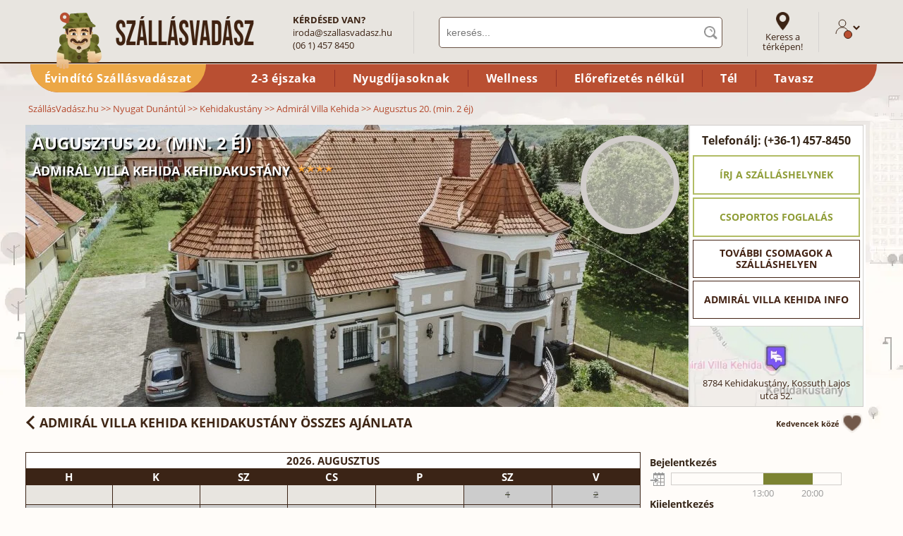

--- FILE ---
content_type: text/html; charset=iso-8859-2
request_url: https://www.szallasvadasz.hu/admiral-villa-kehida/augusztus-20-41054.html
body_size: 18476
content:
<!DOCTYPE html><html xmlns="https://www.w3.org/1999/xhtml" lang="hu" xml:lang="hu"><head><title>&#10024; Augusztus 20. (min. 2 éj) - Az Admirál Villa Kehida Kehidakustány akciós csomagajánlata</title><meta name="keywords" content="Augusztus 20. (min. 2 éj)" /><meta name="description" content="Admirál Villa Kehida Kehidakustány: Augusztus 20. (min. 2 éj) - az Admirál Villa Kehida Kehidakustány akciós csomagajánlata" /><meta property="og:title" content="Admirál Villa Kehida Kehidakustány" /><meta property="og:type" content="website" /><meta property="og:url" content="https://www.szallasvadasz.hu/admiral-villa-kehida/augusztus-20-41054.html?p=facebookshare" /><meta property="og:image" content="https://www.szallasvadasz.hu/admiral-villa-kehida/images/admiral-villa-kehida-313693-940x400.webp" /><meta property="og:description" content="Most foglaltam ide a Szállásvadászon." /><link rel="alternate" media="only screen and (max-width: 640px)" href="https://m.szallasvadasz.hu/admiral-villa-kehida/augusztus-20-41054.html" /><link rel="preload" href="/admiral-villa-kehida/images/admiral-villa-kehida-313693-940x400.webp" as="image" /><link rel="preload" href="/images/terkep/kehidakustany-admiral-villa-kehida-235x108.webp" as="image" /><link rel="preload" href="/style/fonts/open-sans-v14-latin_latin-ext-regular.woff2" as="font" type="font/woff2" crossorigin="anonymous" /><link rel="preload" href="/style/fonts/open-sans-v14-latin_latin-ext-700.woff2" as="font" type="font/woff2" crossorigin="anonymous" /><link rel="preload" href="/style/fonts/open-sans-v14-latin_latin-ext-italic.woff2" as="font" type="font/woff2" crossorigin="anonymous" /><link rel="preload" href="/images/logo-szallasvadasz-v4.webp" as="image" /><link rel="preload" href="/style/images/body2bg_v3.webp" as="image" /><link href="/js2/jquery-3.7.0.min.js" rel="preload" as="script" /><link href="/js2/jquery.lazy.min.js" rel="preload" as="script" /><link rel="stylesheet" type="text/css" media="all" id="maincss" href="/style/szallasvadasz3.css?20260114" /><meta http-equiv="Content-Type" content="text/html; charset=iso-8859-2" /><meta name="p:domain_verify" content="cd26747b8cc10743881e9ad036f3abd8"/><meta name="robots" content="index, follow, all" /><meta name="viewport" content="initial-scale = 1.0,maximum-scale = 1.0" /><meta name="SKYPE_TOOLBAR" content="SKYPE_TOOLBAR_PARSER_COMPATIBLE" /><link rel="apple-touch-icon" sizes="180x180" href="/apple-touch-icon.png" /><link rel="icon" type="image/png" sizes="32x32" href="/favicon-32x32.png" /><link rel="icon" type="image/png" sizes="16x16" href="/favicon-16x16.png" /><link rel="manifest" href="/site.webmanifest" /><link rel="mask-icon" href="/safari-pinned-tab.svg" color="#5bbad5" /><meta name="msapplication-TileColor" content="#da532c" /><meta name="theme-color" content="#ffffff" /><script type="text/javascript" src="/js2/jquery-3.7.0.min.js"></script><script type="text/javascript" src="/js2/jquery.lazy.min.js"></script><script type="text/javascript"> var showGlobalMap = function() {}; $(function() { var script = document.createElement('script'); script.src = '/js2/szverror.min.js?20240306'; script.async = false; script.defer = false; script.charset = 'iso-8859-2'; document.head.appendChild(script); $("img.lazyimgquick").each(function( index ) { $(this).attr("src", $(this).attr("data-src")); $(this).removeClass("lazyimg"); }); $('img.lazyimg').lazy({ effect: "show", effectTime: 0, threshold: 500, removeAttribute: false, onError: function(element) { var imageSrc = element.data('src'); var imageDataSrc = element.attr('data-src'); element.attr('src', imageDataSrc); } }); $("a.headercatlink").click(function() { var alinkid = $(this).attr("id").replace("headercatlink_", ""); var linkurl = $(this).attr("href"); $.ajax({ url:'/ajax.php?action=clickheadlink', dataType: "html", type: "POST", data: "id="+alinkid }).done(function() { document.location.href=linkurl; }); return false; }); }); function logjserror(msg, url, line) { if (line != 0) { var req = new XMLHttpRequest(); var params = "msg=" + encodeURIComponent(msg) + '&url=' + encodeURIComponent(url) + '&url2=' + document.location.href + "&line=" + line + "&browser=" + window.navigator.userAgent; req.open("POST", "/logjserror2.php"); req.setRequestHeader("Content-type", "application/x-www-form-urlencoded"); req.send(params); } } window.onerror = function(msg, url, line) { logjserror(msg, url, line); }; </script><link rel="stylesheet" type="text/css" href="/style/ratinganim.css?20180925" /><script type="text/javascript" src="/js2/ratinganim.min.js?20180524"></script><script type="text/javascript"> var packroom_showArrows = (function() {}); var packroom_hideArrows = (function() {}); var packroom_layer_showArrows = (function() {}); var packroom_layer_hideArrows = (function() {}); setTimeout(function() { [ '/js2/jquery.plugin.min.js', '/js2/jquery.datepick.min.js?20231109', '/js2/jquery-ui-dragabble.min.js', '/js2/hotel.min.js?20240327', '/js2/csomag.min.js?20230802', '/js2/packroom.min.js?20231113', ].forEach(function(src) { var script = document.createElement('script'); script.src = src; script.async = false; script.defer = true; script.charset = 'iso-8859-2'; document.head.appendChild(script); }); var dpstyle = document.createElement('link'); dpstyle.href = 'https://www.szallasvadasz.hu/style/jquery.datepick.css?20220323'; dpstyle.type = "text/css"; dpstyle.rel = "stylesheet"; document.head.appendChild(dpstyle); }, 2000); function doopenhotelgallery(picid) { if (typeof openhotelgallery == 'function') { openhotelgallery(picid); } else { setTimeout(function() {doopenhotelgallery(picid);}, 100); } } </script><style type="text/css"> .arrows {height:28px;} .arrows .inaktiv {display:none;} .arrows .hide {display:none;} #ratingbigprogresscontainer.ratingbigprogressanimate .circle.anim-left, .ratingbigprogresscontainer.ratingbigprogressanimate .circle.anim-left {-webkit-animation-duration: 974ms;animation-duration: 974ms;} #ratingbigprogresscontainer.ratingbigprogressanimate .circle.anim-right, .ratingbigprogresscontainer.ratingbigprogressanimate .circle.anim-right {-webkit-animation-duration: 487ms;animation-duration: 487ms;} @keyframes right-spin {from {-webkit-transform: rotate(0deg);transform: rotate(0deg);} to {-webkit-transform: rotate(180deg);transform: rotate(180deg);}} @keyframes left-spin {from {-webkit-transform: rotate(0deg);transform: rotate(0deg);} to {-webkit-transform: rotate(351deg);transform: rotate(351deg);}} </style><!-- Start of Smartsupp Live Chat script --><script type="text/javascript"> var _smartsupp = _smartsupp || {}; _smartsupp.key = 'e2c65d5f93e620e9e747f0ca4642d78645fdb6ce'; doloadsmartsuppchat = function() { setTimeout(function() { window.smartsupp||(function(d) { var s,c,o=smartsupp=function(){ o._.push(arguments)};o._=[]; s=d.getElementsByTagName('script')[0];c=d.createElement('script'); c.type='text/javascript';c.charset='utf-8';c.async=true; c.src='//www.smartsuppchat.com/loader.js?';s.parentNode.insertBefore(c,s); })(document); }, 10000); }; </script></head><body class="csomag v2 wide" data-hotelidname="admiral-villa-kehida" data-hotelname="Admirál Villa Kehida"><center><div id="fullcontainer"><div id="innercontainer"><div id="headercontainerv2"><div id="header"><div id="headertop" class="v2"><div id="logo"><a href="https://www.szallasvadasz.hu/"><img src="/images/logo-szallasvadasz-v7.webp" width="317" height="83" alt="Wellness szállodák" title="Wellness szállodák" border="0" /></a></div><div id="headquestion"><strong>KÉRDÉSED VAN?</strong><br /><a href="mailto:&#105;&#114;&#111;&#100;&#097;&#064;&#115;&#122;&#097;&#108;&#108;&#097;&#115;&#118;&#097;&#100;&#097;&#115;&#122;&#046;&#104;&#117;">&#105;&#114;&#111;&#100;&#097;&#064;&#115;&#122;&#097;&#108;&#108;&#097;&#115;&#118;&#097;&#100;&#097;&#115;&#122;&#046;&#104;&#117;</a><br /> (06 1) 457 8450 </div><div id="keresodiv" itemscope itemtype="https://schema.org/WebSite"><link itemprop="url" href="http://www.szallasvadasz.hu/" /><form method="get" action="/kereses/" id="keresoform" autocomplete="off" itemprop="potentialAction" itemscope itemtype="https://schema.org/SearchAction"><meta itemprop="target" content="https://www.szallasvadasz.hu/kereses/{q}" /><input type="text" name="q" id="keresomezo" autocomplete="off" value="" placeholder="keresés..." itemprop="query-input" /></form><script type="text/javascript"> setTimeout(function() { var script = document.createElement('script'); script.src = '/js2/kereso-head.min.js?20240229'; script.async = true; script.defer = true; script.charset = 'iso-8859-2'; document.head.appendChild(script); }, 1000); </script><div id="headinstantsearchblock" style="display: none;"></div></div><div id="linktomapsearch"><a href="/terkep-kereso/" id="link_mapsearch" target="_blank">Keress a térképen!</a></div><div id="headlogin"><span id="vadaszlogin" class="v2" title="Lépj be!"><svg width="20px" height="22px" viewBox="0 0 20 22" class="szvprofil" style="height: 22px"><g id="szv_profil_1" stroke="none" stroke-width="1" fill="none" fill-rule="evenodd"><g id="Hszv_profil_2" transform="translate(-1107.000000, -109.000000)" stroke="#3b2314"><g id="szv_profil_3" transform="translate(1108.000000, 105.000000)"><g id="Group-9" transform="translate(0.000000, 5.000000)"><g id="szv_profil_4"><g id="szv_profil_5" transform="translate(0.000000, -0.000000)"><path d="M13.9090909,5.01112746 C13.9090909,7.77907986 11.7111341,10.0227273 9,10.0227273 C6.28886588,10.0227273 4.09090909,7.77907986 4.09090909,5.01112746 C4.09090909,2.24364742 6.28886588,-1.27897692e-13 9,-1.27897692e-13 C11.7111341,-1.27897692e-13 13.9090909,2.24364742 13.9090909,5.01112746 Z" id="szv_profil_stroke_1"></path><path d="M0,20.0454545 C0,14.9711809 4.02955268,10.8579545 9,10.8579545 C13.9704473,10.8579545 18,14.9711809 18,20.0454545" id="szv_profil_stroke_2"></path></g></g></g></g></g></g></svg></span></div></div><div id="headercatlinks"><a href="https://www.szallasvadasz.hu/evindito-szallasvadaszat/" id="headercatlink_kiemelt" class="headercatlink" style="background:#eca746;">Évindító Szállásvadászat</a><span></span><a href="/2-3-ejszakas-csomag/" id="headercatlink_25" class="headercatlink">2-3 éjszaka</a><a href="/nyugdijas-ajanlatok/" id="headercatlink_8" class="headercatlink">Nyugdíjasoknak</a><a href="/wellness-ajanlatok/" id="headercatlink_1" class="headercatlink">Wellness</a><a href="/elorefizetes-nelkuli-csomagok/" id="headercatlink_67" class="headercatlink">El&#337;refizetés nélkül</a><a href="/teli-csomagok/" id="headercatlink_34" class="headercatlink">Tél</a><a href="/tavaszi-csomagok/" id="headercatlink_35" class="headercatlink">Tavasz</a></div></div></div><div id="breadcrumb" itemscope itemtype="https://schema.org/BreadcrumbList"><div itemprop="itemListElement" itemscope itemtype="https://schema.org/ListItem"><a href="/" itemprop="item"><span itemprop="name">SzállásVadász.hu</span></a><meta itemprop="position" content="1" /></div> &gt;&gt; <div itemprop="itemListElement" itemscope itemtype="https://schema.org/ListItem"><a href="/nyugat-dunantul/" itemprop="item"><span itemprop="name">Nyugat Dunántúl</span></a><meta itemprop="position" content="2" /></div> &gt;&gt; <div itemprop="itemListElement" itemscope itemtype="https://schema.org/ListItem"><a href="/kehidakustany/" itemprop="item"><span itemprop="name">Kehidakustány</span></a><meta itemprop="position" content="3" /></div> &gt;&gt; <div itemprop="itemListElement" itemscope itemtype="https://schema.org/ListItem"><a href="/admiral-villa-kehida/" itemprop="item"><span itemprop="name">Admirál Villa Kehida</span></a><meta itemprop="position" content="4" /></div> &gt;&gt; <div itemprop="itemListElement" itemscope itemtype="https://schema.org/ListItem"><span itemprop="name">Augusztus 20. (min. 2 éj)</span><meta itemprop="position" content="5" /></div></div><div id="insidecontainer"><div style="background: #fff;margin-bottom:30px;margin-right: 9px;"><div class="kepcontainer_v2 v3"><div id="pictitle_container" class="class28"><h2 id="picsubtitle" style="font-size: 24px;text-transform: uppercase;">Augusztus 20. (min. 2 éj)</h2><div><h1 id="pictitle" style="font-size:18px;line-height:100%;"><a href="/admiral-villa-kehida/">Admirál Villa Kehida Kehidakustány</a></h1><div id="picstars" title="Négy csillagos panzió" style="background-size: auto 80%;height: 21px;"></div></div></div><div class="nagykep show" id="nagykep_0" onclick="doopenhotelgallery(0)"><img class="hotelpic" src="/admiral-villa-kehida/images/admiral-villa-kehida-313693-940x400.webp" width="940" height="400" alt="Admirál Villa Kehida Kehidakustány" itemprop="image" data-title="" data-hotelname="Admirál Villa Kehida" /></div><div class="nagykep" id="nagykep_1" onclick="doopenhotelgallery(1)"><img class="hotelpic lazyimg lazyimgquick" data-src="/admiral-villa-kehida/images/admiral-villa-kehida-274393-940x400.webp" width="940" height="400" alt="Admirál Villa Kehida Kehidakustány" itemprop="image" data-title="Szobabels&#337; &#183; Standard szoba" data-hotelname="Admirál Villa Kehida" /></div><div class="nagykep" id="nagykep_2" onclick="doopenhotelgallery(2)"><img class="hotelpic lazyimg lazyimgquick" data-src="/admiral-villa-kehida/images/admiral-villa-kehida-274395-940x400.webp" width="940" height="400" alt="Admirál Villa Kehida Kehidakustány" itemprop="image" data-title="Szobabels&#337; &#183; Standard szoba" data-hotelname="Admirál Villa Kehida" /></div><div class="nagykep" id="nagykep_3" onclick="doopenhotelgallery(3)"><img class="hotelpic lazyimg lazyimgquick" data-src="/admiral-villa-kehida/images/admiral-villa-kehida-274397-940x400.webp" width="940" height="400" alt="Admirál Villa Kehida Kehidakustány" itemprop="image" data-title="Szobabels&#337; &#183; Standard szoba" data-hotelname="Admirál Villa Kehida" /></div><div class="nagykep" id="nagykep_4" onclick="doopenhotelgallery(4)"><img class="hotelpic lazyimg lazyimgquick" data-src="/admiral-villa-kehida/images/admiral-villa-kehida-274401-940x400.webp" width="940" height="400" alt="Admirál Villa Kehida Kehidakustány" itemprop="image" data-title="Szobabels&#337; &#183; Standard szoba" data-hotelname="Admirál Villa Kehida" /></div><div class="nagykep" id="nagykep_5" onclick="doopenhotelgallery(5)"><img class="hotelpic lazyimg lazyimgquick" data-src="/admiral-villa-kehida/images/admiral-villa-kehida-274403-940x400.webp" width="940" height="400" alt="Admirál Villa Kehida Kehidakustány" itemprop="image" data-title="Szobabels&#337; &#183; Standard szoba" data-hotelname="Admirál Villa Kehida" /></div><div class="nagykep" id="nagykep_6" onclick="doopenhotelgallery(6)"><img class="hotelpic lazyimg lazyimgquick" data-src="/admiral-villa-kehida/images/admiral-villa-kehida-176083-940x400.webp" width="940" height="400" alt="Admirál Villa Kehida Kehidakustány" itemprop="image" data-title="A szálloda étterme" data-hotelname="Admirál Villa Kehida" /></div><div class="nagykep" id="nagykep_7" onclick="doopenhotelgallery(7)"><img class="hotelpic lazyimg lazyimgquick" data-src="/admiral-villa-kehida/images/admiral-villa-kehida-313705-940x400.webp" width="940" height="400" alt="Admirál Villa Kehida Kehidakustány" itemprop="image" data-title="A szálloda hallja" data-hotelname="Admirál Villa Kehida" /></div><div class="nagykep" id="nagykep_8" onclick="doopenhotelgallery(8)"><img class="hotelpic lazyimg lazyimgquick" data-src="/admiral-villa-kehida/images/admiral-villa-kehida-313703-940x400.webp" width="940" height="400" alt="Admirál Villa Kehida Kehidakustány" itemprop="image" data-title="Recepciós pult" data-hotelname="Admirál Villa Kehida" /></div><div class="nagykep" id="nagykep_9" onclick="doopenhotelgallery(9)"><img class="hotelpic lazyimg lazyimgquick" data-src="/admiral-villa-kehida/images/admiral-villa-kehida-313701-940x400.webp" width="940" height="400" alt="Admirál Villa Kehida Kehidakustány" itemprop="image" data-title="Pezsg&#337;fürd&#337; a szállodában" data-hotelname="Admirál Villa Kehida" /></div><div class="nagykep" id="nagykep_10" onclick="doopenhotelgallery(10)"><img class="hotelpic lazyimg lazyimgquick" data-src="/admiral-villa-kehida/images/admiral-villa-kehida-313699-940x400.webp" width="940" height="400" alt="Admirál Villa Kehida Kehidakustány" itemprop="image" data-title="Strandágyak" data-hotelname="Admirál Villa Kehida" /></div><div class="nagykep" id="nagykep_11" onclick="doopenhotelgallery(11)"><img class="hotelpic lazyimg lazyimgquick" data-src="/admiral-villa-kehida/images/admiral-villa-kehida-313697-940x400.webp" width="940" height="400" alt="Admirál Villa Kehida Kehidakustány" itemprop="image" data-title="Merül&#337;medence" data-hotelname="Admirál Villa Kehida" /></div><div class="nagykep" id="nagykep_12" onclick="doopenhotelgallery(12)"><img class="hotelpic lazyimg lazyimgquick" data-src="/admiral-villa-kehida/images/admiral-villa-kehida-313695-940x400.webp" width="940" height="400" alt="Admirál Villa Kehida Kehidakustány" itemprop="image" data-title="Pezsg&#337;fürd&#337; a szállodában" data-hotelname="Admirál Villa Kehida" /></div><div class="nagykep" id="nagykep_13" onclick="doopenhotelgallery(13)"><img class="hotelpic lazyimg lazyimgquick" data-src="/admiral-villa-kehida/images/admiral-villa-kehida-282545-940x400.webp" width="940" height="400" alt="Admirál Villa Kehida Kehidakustány" itemprop="image" data-title="A szálloda hallja" data-hotelname="Admirál Villa Kehida" /></div><div class="nagykep" id="nagykep_14" onclick="doopenhotelgallery(14)"><img class="hotelpic lazyimg lazyimgquick" data-src="/admiral-villa-kehida/images/admiral-villa-kehida-282543-940x400.webp" width="940" height="400" alt="Admirál Villa Kehida Kehidakustány" itemprop="image" data-title="Finn szauna a wellnessrészlegben" data-hotelname="Admirál Villa Kehida" /></div><div class="nagykep" id="nagykep_15" onclick="doopenhotelgallery(15)"><img class="hotelpic lazyimg lazyimgquick" data-src="/admiral-villa-kehida/images/admiral-villa-kehida-282541-940x400.webp" width="940" height="400" alt="Admirál Villa Kehida Kehidakustány" itemprop="image" data-title="A szálloda hallja" data-hotelname="Admirál Villa Kehida" /></div><div class="nagykep" id="nagykep_16" onclick="doopenhotelgallery(16)"><img class="hotelpic lazyimg lazyimgquick" data-src="/admiral-villa-kehida/images/admiral-villa-kehida-282539-940x400.webp" width="940" height="400" alt="Admirál Villa Kehida Kehidakustány" itemprop="image" data-title="A szálloda hallja" data-hotelname="Admirál Villa Kehida" /></div><div class="nagykep" id="nagykep_17" onclick="doopenhotelgallery(17)"><img class="hotelpic lazyimg lazyimgquick" data-src="/admiral-villa-kehida/images/admiral-villa-kehida-282537-940x400.webp" width="940" height="400" alt="Admirál Villa Kehida Kehidakustány" itemprop="image" data-title="Finn szauna a wellnessrészlegben" data-hotelname="Admirál Villa Kehida" /></div><div class="nagykep" id="nagykep_18" onclick="doopenhotelgallery(18)"><img class="hotelpic lazyimg lazyimgquick" data-src="/admiral-villa-kehida/images/admiral-villa-kehida-282535-940x400.webp" width="940" height="400" alt="Admirál Villa Kehida Kehidakustány" itemprop="image" data-title="Finn szauna a wellnessrészlegben" data-hotelname="Admirál Villa Kehida" /></div><div class="nagykep" id="nagykep_19" onclick="doopenhotelgallery(19)"><img class="hotelpic lazyimg lazyimgquick" data-src="/admiral-villa-kehida/images/admiral-villa-kehida-274411-940x400.webp" width="940" height="400" alt="Admirál Villa Kehida Kehidakustány" itemprop="image" data-title="fürd&#337;szoba &#183; Standard szoba" data-hotelname="Admirál Villa Kehida" /></div><div class="nagykep" id="nagykep_20" onclick="doopenhotelgallery(20)"><img class="hotelpic lazyimg lazyimgquick" data-src="/admiral-villa-kehida/images/admiral-villa-kehida-274409-940x400.webp" width="940" height="400" alt="Admirál Villa Kehida Kehidakustány" itemprop="image" data-title="fürd&#337;szoba &#183; Standard szoba" data-hotelname="Admirál Villa Kehida" /></div><div class="nagykep" id="nagykep_21" onclick="doopenhotelgallery(21)"><img class="hotelpic lazyimg lazyimgquick" data-src="/admiral-villa-kehida/images/admiral-villa-kehida-274407-940x400.webp" width="940" height="400" alt="Admirál Villa Kehida Kehidakustány" itemprop="image" data-title="Szobabels&#337; &#183; Standard szoba" data-hotelname="Admirál Villa Kehida" /></div><div class="nagykep" id="nagykep_22" onclick="doopenhotelgallery(22)"><img class="hotelpic lazyimg lazyimgquick" data-src="/admiral-villa-kehida/images/admiral-villa-kehida-274405-940x400.webp" width="940" height="400" alt="Admirál Villa Kehida Kehidakustány" itemprop="image" data-title="A szálloda bejárata" data-hotelname="Admirál Villa Kehida" /></div><div id="arrow_left" onmouseover="showArrows();hideplusinfo();" onmouseout="hideArrows();showplusinfo();"><img class="lazyimg lazyimgquick" data-src="/images/arrow_left_v4.webp" alt="balra" onclick="picPrev()" width="45" height="45" /></div><div id="arrow_right" onmouseover="showArrows();hideplusinfo();" onmouseout="hideArrows();showplusinfo();"><img class="lazyimg lazyimgquick" data-src="/images/arrow_right_v4.webp" alt="jobbra" onclick="picNext()" width="45" height="45" /></div><div id="hotelrating" itemscope itemtype="https://schema.org/AggregateRating" itemprop="aggregateRating" style="cursor:pointer;" onclick="document.location.href='/admiral-villa-kehida/vendeg-velemenyek.html#ertekelesek';"><meta itemprop="url" content="https://www.szallasvadasz.hu/admiral-villa-kehida/" /><div itemprop="itemReviewed" itemscope itemtype="https://schema.org/LocalBusiness"><meta itemprop="url" content="https://www.szallasvadasz.hu/admiral-villa-kehida/" /><meta itemprop="image" content="https://www.szallasvadasz.hu/admiral-villa-kehida/images/admiral-villa-kehida-313693-940x400.webp" /><meta itemprop="name" content="Admirál Villa Kehida Kehidakustány" /></div><div id="ratingbigprogresscontainer"><div class="wrapper anim-base anim-wrapper"><div class="circle anim-base anim-left"></div><div class="circle anim-base anim-right"></div></div><div class="ratingscroretext" class="rating" style="top: 28px;line-height: 24px;"><div class="ratingscore" style="font-size:20px;"><span class="average" itemprop="ratingValue">4.9</span> / <span class="best" itemprop="bestRating">5</span></div><div class="ratingtext" style="line-height:24px;font-size:19px;margin: 2px 0px 2px 0px;">RENDKÍVÜLI</div><a href="/admiral-villa-kehida/vendeg-velemenyek.html#ertekelesek"><div class="countcontainer" style="font-size: 15px;"><span class="count" itemprop="reviewCount">69</span><br /> vélemény</div></a><meta itemprop="worstRating" content = "1" /></div></div></div><div id="hotelwelcome"></div><div id="hotelpagestat" class="hotelpagestat"></div><div id="packpriceinfo v2">3 nap/2 éjszaka 28 900 Ft / fő / éj ártól</div></div><div id="csomaghotelright"><div class="callus">Telefonálj: (+36-1) 457-8450</div><div class="btncontainer"><a href="/admiral-villa-kehida/uzenet-kuldes/" class="buttonLinkSmallWhite green full">Írj a szálláshelynek</a></div><div class="btncontainer"><a href="/admiral-villa-kehida/csoportos-foglalas/" class="buttonLinkSmallWhite green full">Csoportos foglalás</a></div><div class="btncontainer"><a href="/admiral-villa-kehida/#csomagajanlatok" class="buttonLinkSmallWhite full">További csomagok a szálláshelyen</a></div><div class="btncontainer"><a href="/admiral-villa-kehida/" class="buttonLinkSmallWhite full">Admirál Villa Kehida info</a></div><div id="righthotelmapcontainer" style="border-top:1px solid #d8d7d3; height:113px; border-right:0;border-left:0;border-bottom:0; float:left;width:245px;margin: 2px 0px 0px -4px;padding:0;"><div style="position:relative;"><img src="/images/terkep/kehidakustany-admiral-villa-kehida-235x108.webp" alt="térkép" width="245" height="113" style="cursor:pointer;" onclick="showGlobalMap()" style="margin:0" /><div itemprop="address" itemscope itemtype="https://schema.org/PostalAddress" style="font-size:13px;position:absolute; width:235px; bottom:10px; left:0px; text-align:center;text-shadow: 0px 0px 10px #fff; padding:0px 5px 0px 5px;cursor:pointer;"><span itemprop="postalCode">8784</span>&nbsp;<a href="/kehidakustany/" class="citybacklink" style="text-decoration:none;"><span itemprop="addressLocality">Kehidakustány</span></a>,&nbsp;<span itemprop="streetAddress">Kossuth Lajos utca 52.</span></div><div id="nagyito" style="width:275px; background-position: center 10px;" onclick="showGlobalMap()"></div></div></div></div><div style="clear:both;"></div></div><div id="csomagkalkds"><input type="hidden" name="filter_arr_date" readonly="true" id="filter_arr_date" value=""><input type="hidden" name="filter_dep_date" readonly="true" id="filter_dep_date" value=""></div><a name="csomagreszletek"></a><div id="kozlemenycontainer" class="kozlemenycontainer" style="margin-right:10px; display:none"></div><a name="packcontent"></a><div id="totalcontent" class="leftcontentblock v2" style="font-size:13px; margin: 0px 10px 10px 0px; padding:10px 0px 20px 0px;"><div class="contentsubtitle" id="hotelbacklinkcontainer" style="position:relative;"><h2 id="hotelbacklink" onclick="document.location.href='/admiral-villa-kehida/'"><a href="/admiral-villa-kehida/">Admirál Villa Kehida Kehidakustány</a> összes ajánlata</h2><div id="kedvenccontainer" class="v2">Kedvencek közé <img src="/images/kedvencek/kedv-off-out.png" alt="Kedvencekhez hozzáad" title="Kedvencekhez hozzáad" width="30" height="30" /></div></div><div><div style="float:left;width:872px;"><div id="changedatesalert" style="display:none;">Figyelem! Módosítottuk a dátumokat!</div><script type="text/javascript"> var monthnum = 1; var calmonthwidth = 437; var calmoving = false; </script><a name="naptar" id="naptar"></a><div style="margin-bottom:10px;"><div id="aktfoglaltsag" class="selectable" style="position:relative; margin:0px;border:0;margin-bottom:0;padding-bottom:0;"><div><div id="calendarmonths" class="monthsnum1"><div class="csomagmonth"><table class="csomagmonthtable2 month1"><thead><tr><th colspan="7" style="background:#ffffff; color:#3b2416; border:1px solid #3b2416;">2026. augusztus</th></tr><tr><th style="background:#3b2416; color:#ffffff; border:1px solid #3b2416;">H</th><th style="background:#3b2416; color:#ffffff; border:1px solid #3b2416;">K</th><th style="background:#3b2416; color:#ffffff; border:1px solid #3b2416;">SZ</th><th style="background:#3b2416; color:#ffffff; border:1px solid #3b2416;">CS</th><th style="background:#3b2416; color:#ffffff; border:1px solid #3b2416;">P</th><th style="background:#3b2416; color:#ffffff; border:1px solid #3b2416;">SZ</th><th style="background:#3b2416; color:#ffffff; border:1px solid #3b2416;">V</th></tr></thead><tbody><tr><td class="x csomagday_hidden arrival"><div></div></td><td class="x csomagday_hidden arrival"><div></div></td><td class="x csomagday_hidden arrival"><div></div></td><td class="x csomagday_hidden arrival"><div></div></td><td class="x csomagday_hidden arrival"><div></div></td><td id="caldate-2026-08-01" class="x csomagday_olddate date-2026-08-01 arrival"><div><span class="day">1</span><span class="sign" id="sign-2026-08-01"></span></div></td><td id="caldate-2026-08-02" class="x csomagday_olddate date-2026-08-02 arrival"><div><span class="day">2</span><span class="sign" id="sign-2026-08-02"></span></div></td></tr><tr><td id="caldate-2026-08-03" class="x csomagday_olddate date-2026-08-03 arrival"><div><span class="day">3</span><span class="sign" id="sign-2026-08-03"></span></div></td><td id="caldate-2026-08-04" class="x csomagday_olddate date-2026-08-04 arrival"><div><span class="day">4</span><span class="sign" id="sign-2026-08-04"></span></div></td><td id="caldate-2026-08-05" class="x csomagday_olddate date-2026-08-05 arrival"><div><span class="day">5</span><span class="sign" id="sign-2026-08-05"></span></div></td><td id="caldate-2026-08-06" class="x csomagday_olddate date-2026-08-06 arrival"><div><span class="day">6</span><span class="sign" id="sign-2026-08-06"></span></div></td><td id="caldate-2026-08-07" class="x csomagday_olddate date-2026-08-07 arrival"><div><span class="day">7</span><span class="sign" id="sign-2026-08-07"></span></div></td><td id="caldate-2026-08-08" class="x csomagday_olddate date-2026-08-08 arrival"><div><span class="day">8</span><span class="sign" id="sign-2026-08-08"></span></div></td><td id="caldate-2026-08-09" class="x csomagday_olddate date-2026-08-09 arrival"><div><span class="day">9</span><span class="sign" id="sign-2026-08-09"></span></div></td></tr><tr><td id="caldate-2026-08-10" class="x csomagday_olddate date-2026-08-10 arrival"><div><span class="day">10</span><span class="sign" id="sign-2026-08-10"></span></div></td><td id="caldate-2026-08-11" class="x csomagday_olddate date-2026-08-11 arrival"><div><span class="day">11</span><span class="sign" id="sign-2026-08-11"></span></div></td><td id="caldate-2026-08-12" class="x csomagday_olddate date-2026-08-12 arrival"><div><span class="day">12</span><span class="sign" id="sign-2026-08-12"></span></div></td><td id="caldate-2026-08-13" class="x csomagday_olddate date-2026-08-13 arrival"><div><span class="day">13</span><span class="sign" id="sign-2026-08-13"></span></div></td><td id="caldate-2026-08-14" class="x csomagday_olddate date-2026-08-14 arrival"><div><span class="day">14</span><span class="sign" id="sign-2026-08-14"></span></div></td><td id="caldate-2026-08-15" class="x csomagday_olddate date-2026-08-15 arrival"><div><span class="day">15</span><span class="sign" id="sign-2026-08-15"></span></div></td><td id="caldate-2026-08-16" class="x csomagday_olddate date-2026-08-16 arrival"><div><span class="day">16</span><span class="sign" id="sign-2026-08-16"></span></div></td></tr><tr><td id="caldate-2026-08-17" class="x csomagday_olddate date-2026-08-17 arrival"><div><span class="day">17</span><span class="sign" id="sign-2026-08-17"></span></div></td><td id="caldate-2026-08-18" class="x csomagday_normal date-2026-08-18 arrival"><div><span class="day">18</span><span class="sign" id="sign-2026-08-18"></span></div></td><td id="caldate-2026-08-19" class="x csomagday_normal date-2026-08-19 arrival"><div><span class="day">19</span><span class="sign" id="sign-2026-08-19"></span></div></td><td id="caldate-2026-08-20" class="x csomagday_normal date-2026-08-20 arrival"><div><span class="day">20</span><span class="sign" id="sign-2026-08-20"></span></div></td><td id="caldate-2026-08-21" class="x csomagday_normal date-2026-08-21 arrival"><div><span class="day">21</span><span class="sign" id="sign-2026-08-21"></span></div></td><td id="caldate-2026-08-22" class="x csomagday_normal date-2026-08-22 arrival"><div><span class="day">22</span><span class="sign" id="sign-2026-08-22"></span></div></td><td id="caldate-2026-08-23" class="x csomagday_normal date-2026-08-23 arrival"><div><span class="day">23</span><span class="sign" id="sign-2026-08-23"></span></div></td></tr><tr><td id="caldate-2026-08-24" class="x csomagday_normal date-2026-08-24 arrival"><div><span class="day">24</span><span class="sign" id="sign-2026-08-24"></span></div></td><td id="caldate-2026-08-25" class="x csomagday_normal date-2026-08-25 arrival"><div><span class="day">25</span><span class="sign" id="sign-2026-08-25"></span></div></td><td id="caldate-2026-08-26" class="x csomagday_olddate date-2026-08-26 arrival"><div><span class="day">26</span><span class="sign" id="sign-2026-08-26"></span></div></td><td id="caldate-2026-08-27" class="x csomagday_olddate date-2026-08-27 arrival"><div><span class="day">27</span><span class="sign" id="sign-2026-08-27"></span></div></td><td id="caldate-2026-08-28" class="x csomagday_olddate date-2026-08-28 arrival"><div><span class="day">28</span><span class="sign" id="sign-2026-08-28"></span></div></td><td id="caldate-2026-08-29" class="x csomagday_olddate date-2026-08-29 arrival"><div><span class="day">29</span><span class="sign" id="sign-2026-08-29"></span></div></td><td id="caldate-2026-08-30" class="x csomagday_olddate date-2026-08-30 arrival"><div><span class="day">30</span><span class="sign" id="sign-2026-08-30"></span></div></td></tr><tr><td id="caldate-2026-08-31" class="x csomagday_olddate date-2026-08-31 arrival"><div><span class="day">31</span><span class="sign" id="sign-2026-08-31"></span></div></td><td class="x csomagday_hidden arrival"><div></div></td><td class="x csomagday_hidden arrival"><div></div></td><td class="x csomagday_hidden arrival"><div></div></td><td class="x csomagday_hidden arrival"><div></div></td><td class="x csomagday_hidden arrival"><div></div></td><td class="x csomagday_hidden arrival"><div></div></td></tr></tbody></table></div></div><div style="clear:both;"></div></div><div id="csomagkalkpricebutton"><div id="csomagkalkprice" class="v3"><div class="kalk_loading"><span class="kalkdates" style="margin-bottom: -8px;display: block;">Válassz dátumot a naptárban!</span><div class="packprice">115 600 Ft / 2 fő / 2 éjtől <div class="moreinfo"><img src="/images/i_red_18x18.webp" alt="info" width="15" height="15" /><span>Legkedvezőbb ár a csomag érvényességi időszakában. Add meg a dátumokat a naptárban az árak pontosításához!</span></div></div><span class="ellatas">csodás félpanzióval</span></div></div><div id="csomagkalkbutton"><a href="javascript:;" class="buttonLinkSmallGreen full2 animate" onclick="$([document.documentElement, document.body]).animate({scrollTop: $('#csomagurlap').offset().top }, 500);">Ajánlatkérés / Foglalás</a></div></div><div id="hotelmorefreepackages" style="display:none;"></div><div id="caltext_container" style="display:none;"><div id="cal_siker" style="width:644px;" class="show">Mikor utazol? Válassz dátumot a naptárban!</div><div id="cal_telthaz" style="width:644px;">Teltház miatt nem foglalható! Keresd a <span style="background: #78842e;display: inline-block;padding: 0px 5px 0px 5px;border-radius: 3px;">zöld napokat</span> a naptárban!</div><div id="cal_noarrival" style="width:644px;">Válassz másik érkezési napot! Ezzel a csomaggal csak a sárga kerettel jelzett napokon érkezhetsz!</div><div id="cal_smallerror" style="width:644px;"></div></div></div></div><div id="gyerekkedvezmenyek" style="display:none;"></div><div class="leftcontentblock keretes v2" style="font-weight:normal;margin-top:10px;margin:0px 0px 10px 0px;padding: 5px 20px 20px 20px;"><h3 class="likeh2" style="text-transform:uppercase;">Augusztus 20. (min. 2 éj)</h3><div style="margin-top:10px;"><strong>Az ajánlat 2026. augusztus 18. és 23. között érvényes.</strong></div><div><ul><li>Szállás igényesen berendezett, LCD TV-vel felszerelt modern szobák egyikében</li><li>Félpanziós ellátás</li><li>Korlátlan zene és fényterápiás finn szauna használat</li><li>Korlátlan Wellness Terasz használat (jakuzzi, masszázsfotel)</li><li>Vezeték nélküli internet hozzáférés az egész Villa területén</li><li>Szobaszéf használat</li><li>Közösségi tér, könyvtár sarok, billiárd, darts, sakk és kártyaasztal használata</li><li>Ingyenes parkolás a Villa zárt és őrzött parkolójában</li></ul></div><p>Az idegenforgalmi adó külön fizetendő: 400 Ft/személy/éjszaka (18 éves kor felett)</p><div style="text-align:right;"><span style="cursor:pointer;font-weight:bold;color:#943025;text-decoration:underline;" onclick="showSentToMeWindow()">Elküldöm magamnak</span></div></div><div class="infosliders leftside"><style type="text/css"> div.price {float:left;width:160px;} div.dates {float:left;width:700px;} .pricetype {font-size:14px; padding:6px;color:#3b2313;margin-bottom:5px;} .pricetype1 {background:#8ec63f;} .pricetype2 {background:#b7c53d;} .pricetype3 {background:#c7ab43;} .pricetype4 {background:#B9821B;} .pricetype5 {background:#b76514;} .pricetype6 {background:#B6520F;} .pricetype7 {background:#ad3b11;} span.kalkdate {display:inline-block;padding-right:4px;} </style><div id="minpricesblokk" class="leftslidercontainer slideclosed"><div class="leftslidertitle mikorolcso">Mikor a legolcsóbb? Keresd az akciós időszakokat!</div><div class="leftslidercontent"><div style="font-size:14px;padding-bottom:20px;margin-top:15px;margin-bottom:30px;border-bottom:1px solid #bbbbbb;"> Hány éjszakára szeretnél foglalni? <select id="kalkstay" onchange="changekalkstay(false)"><option value="2" selected="selected">2 éjszaka</option><option value="3">3 éjszaka</option><option value="4">4 éjszaka</option></select> &nbsp; Melyik hónapban utazol? <select id="kalkhonap" onchange="changekalkhonap(false)"><option value="0">mutass mindent</option><option value="08">augusztus</option></select></div><div id="minprice_2" class="minprices"><div class="pricetype pricetype1"><div class="price"><strong>115 600 Ft / 2 fő / 2 éj</strong></div><div class="dates" id="dates_2_1"><span class="kalkdate kalkdate08">08.21-24.</span><div id="nopice_2_1" style="display:none">nem elérhető</div></div><div class="clear"></div></div></div><div id="minprice_2_month_01" class="minprices minpricesmonth" style="display:none"><p>Erre a hónapra nincs elérhető árunk.</p></div><div id="minprice_2_month_02" class="minprices minpricesmonth" style="display:none"><p>Erre a hónapra nincs elérhető árunk.</p></div><div id="minprice_2_month_03" class="minprices minpricesmonth" style="display:none"><p>Erre a hónapra nincs elérhető árunk.</p></div><div id="minprice_2_month_04" class="minprices minpricesmonth" style="display:none"><p>Erre a hónapra nincs elérhető árunk.</p></div><div id="minprice_2_month_05" class="minprices minpricesmonth" style="display:none"><p>Erre a hónapra nincs elérhető árunk.</p></div><div id="minprice_2_month_06" class="minprices minpricesmonth" style="display:none"><p>Erre a hónapra nincs elérhető árunk.</p></div><div id="minprice_2_month_08" class="minprices minpricesmonth" style="display:none"><div class="pricetype pricetype1"><div class="price"><strong>115 600 Ft / 2 fő / 2 éj</strong></div><div class="dates" id="dates_2_1"><span class="">08.21-24.</span></div><div class="clear"></div></div></div><div id="minprice_3" class="minprices" style="display:none"><div class="pricetype pricetype1"><div class="price"><strong>173 400 Ft / 2 fő / 3 éj</strong></div><div class="dates" id="dates_3_1"><span class="kalkdate kalkdate08">08.20-23.</span><div id="nopice_3_1" style="display:none">nem elérhető</div></div><div class="clear"></div></div></div><div id="minprice_3_month_01" class="minprices minpricesmonth" style="display:none"><p>Erre a hónapra nincs elérhető árunk.</p></div><div id="minprice_3_month_02" class="minprices minpricesmonth" style="display:none"><p>Erre a hónapra nincs elérhető árunk.</p></div><div id="minprice_3_month_03" class="minprices minpricesmonth" style="display:none"><p>Erre a hónapra nincs elérhető árunk.</p></div><div id="minprice_3_month_04" class="minprices minpricesmonth" style="display:none"><p>Erre a hónapra nincs elérhető árunk.</p></div><div id="minprice_3_month_05" class="minprices minpricesmonth" style="display:none"><p>Erre a hónapra nincs elérhető árunk.</p></div><div id="minprice_3_month_06" class="minprices minpricesmonth" style="display:none"><p>Erre a hónapra nincs elérhető árunk.</p></div><div id="minprice_3_month_08" class="minprices minpricesmonth" style="display:none"><div class="pricetype pricetype1"><div class="price"><strong>173 400 Ft / 2 fő / 3 éj</strong></div><div class="dates" id="dates_3_1"><span class="">08.20-23.</span></div><div class="clear"></div></div></div><div id="minprice_4" class="minprices" style="display:none"><div class="pricetype pricetype1"><div class="price"><strong>231 200 Ft / 2 fő / 4 éj</strong></div><div class="dates" id="dates_4_1"><span class="kalkdate kalkdate08">08.19-23.</span><div id="nopice_4_1" style="display:none">nem elérhető</div></div><div class="clear"></div></div></div><div id="minprice_4_month_01" class="minprices minpricesmonth" style="display:none"><p>Erre a hónapra nincs elérhető árunk.</p></div><div id="minprice_4_month_02" class="minprices minpricesmonth" style="display:none"><p>Erre a hónapra nincs elérhető árunk.</p></div><div id="minprice_4_month_03" class="minprices minpricesmonth" style="display:none"><p>Erre a hónapra nincs elérhető árunk.</p></div><div id="minprice_4_month_04" class="minprices minpricesmonth" style="display:none"><p>Erre a hónapra nincs elérhető árunk.</p></div><div id="minprice_4_month_05" class="minprices minpricesmonth" style="display:none"><p>Erre a hónapra nincs elérhető árunk.</p></div><div id="minprice_4_month_06" class="minprices minpricesmonth" style="display:none"><p>Erre a hónapra nincs elérhető árunk.</p></div><div id="minprice_4_month_08" class="minprices minpricesmonth" style="display:none"><div class="pricetype pricetype1"><div class="price"><strong>231 200 Ft / 2 fő / 4 éj</strong></div><div class="dates" id="dates_4_1"><span class="">08.19-23.</span></div><div class="clear"></div></div></div></div></div></div></div><div id="packrightcontent"><div id="checkinout"><div class="checktitle">Bejelentkezés</div><div id="checkinduration"><div style="border:1px solid #d0cdca;width:240px;"><div style="height:16px;width:70px;background:#7c8332;margin-left:130px;"></div></div><div class="checktime" style="left:145px;">13:00</div><div class="checktime" style="left:215px;">20:00</div></div><div class="checktitle">Kijelentkezés</div><div id="checkoutduration"><div style="border:1px solid #d0cdca;width:240px;"><div style="height:16px;width:20px;background:#7c8332;margin-left:80px;"></div></div><div class="checktime" style="left:85px;">8:00</div><div class="checktime" style="left:115px;">10:00</div></div></div><div id="packtrustcontainer" class="hotelstatv3" style="margin:0px 0px 10px 0px;display:none;"><div class="packtrust percent" id="trustcheaper" style="margin-bottom:5px;display:none;">Jókor utazol! Most <span id="percentvalue">0</span>% megtakarítás! <span class="moreinfo"><img class="lazyimg" data-src="/images/i_white.webp" alt="info" width="13" height="13" /></span></div><div class="packtrust percent" id="trustdiscount" style="margin-bottom:5px;display:none;">Most <span id="discountpercentvalue">0</span>% engedménnyel! <span class="moreinfov2"><img class="lazyimg" data-src="/images/i_white.webp" alt="info" width="13" height="13" /><p>Gratulálunk, most ennyivel olcsóbban foglalhatsz! A kedvezményt a szálláshely állította be a Szállásvadászon foglalóknak.</p></div></div><div class="infosliders"><div class="slidercontainer slideclosed"><div class="slidertitle">Lemondási feltételek</div><div class="slidercontent"><div id="cancelcond">A foglalás lemondható illetve a szabad kapacitások függvényében módosítható.</div></div></div><div id="cancelcondelolegcontainer" class="slidercontainer slideclosed"><div class="slidertitle">Fizetési feltételek</div><div class="slidercontent"><div id="cancelcondeloleg">Előrefizetés nem szükséges.</div></div></div><div class="slidercontainer slideclosed"><div class="slidertitle">Wellness</div><div class="slidercontent"> pezsg&#337;fürd&#337; &#149; finnszauna &#149; merül&#337;medence &#149; napozóterasz &#149; Masszázsmedence &#149; Dézsa </div></div><div class="slidercontainer slideclosed"><div class="slidertitle">Internet</div><div class="slidercontent"> &#149; Ingyenes WI-FI a szálláshely teljes területén<br /></div></div><div class="slidercontainer slideclosed"><div class="slidertitle">SZÉP kártya elfogadás</div><div class="slidercontent"> OTP SZÉP kártya &#149; K&H SZÉP kártya &#149; MBH SZÉP kártya </div></div><div class="slidercontainer slideclosed"><div class="slidertitle">Parkolás info</div><div class="slidercontent"> &#149; Zárt parkoló, őrzött: ingyenes (Foglalás nem szükséges) <br /></div></div><div class="slidercontainer slideclosed"><div class="slidertitle">Kisállat info</div><div class="slidercontent">Kisállat nem vihető be</div></div><div class="slidercontainer slideclosed"><div class="slidertitle">Étkezés</div><div class="slidercontent"><div><strong>Éttermi szolgáltatások</strong><br /> &#149; bankett rendezési lehet&#337;ség<br /> &#149; étterem / kávézó<br /> &#149; gyermekmenü<br /> &#149; gluténmentes étkezési lehet&#337;ség<br /> &#149; laktózmentes étkezési lehet&#337;ség<br /> &#149; vegetáriánus étkezési lehet&#337;ség<br /> &#149; cukormentes étkezési lehet&#337;ség<br /> &#149; kávézó<br /></div></div></div></div></div><div class="clear"></div></div></div><div id="guesttrustratings" style="display:block;"><div class="guesttrustratingstitle">EZÉRT SZERETTÉK A VENDÉGEK</div><div id="ratingtrustcontainer"></div><div style="display:flex;"><div class="guesttrustitem"><span>Szentpáli Bernadett:</span> &quot;Szép, hatalmas és kényelmes szobánk volt, jól felszerelve. A személyzet kedves és udvarias. Mindig mosolyogtak.&quot; </div><div class="guesttrustitem"><span>Pálovics Lajosné:</span> &quot;A személyzet az étteremben és a panzióban is barátságosak,kedvesek, udvariasak,profik voltak.&quot; </div><div class="guesttrustitem"><span>Hujber Anna Márta:</span> &quot;Kellemes környezet, csendes szoba, nagyon barátságos, mindenre figyelő személyzet, kiváló konyha. Ár/érték arány: 100% &quot; </div></div></div><a name="ajanlatkeres"></a><div id="csomagurlapcontainer"><div id="csomagurlapbal"><!-- csomagurlap start //--><div class="csomagurlap v2" id="csomagurlap"><div class="likeh3">Ajánlatkérés / Foglalás</div><div style="margin-top:20px;"><form action="/ajanlatkeres.php" id="csomagurlap" method="post" name="guest_data" enctype="multipart/form-data"><input id="sessunid" name="sessunid" type="hidden" value="0" /><input name="version" type="hidden" value="5" /><input name="hotelID" type="hidden" value="1154" /><input name="csomagID" id="csomagID" type="hidden" value="41054" /><input name="package" type="hidden" value="41054" /><input name="onlinelehetne" id="onlinelehetne" type="hidden" value="0" /><input name="normrooms" id="normrooms" type="hidden" value="" /><input id="onlinehiba" name="onlinehiba" type="hidden" value="" /><center><table border="0" width="620" style="text-align:left;" cellpadding="5" cellspacing="2" class="formtable"><tr><td width="150">Csomag:</td><td colspan="2"><strong>Augusztus 20. (min. 2 éj)</strong></td></tr><tr><td width="150">Vezetéknév:</td><td><input name="last_name" id="last_name" class="normInput" maxlength="100"></td><td width="110"><div id="check_ok_last_name" class="inputok"></div><div id="check_error_last_name" class="inputerror"></div></td></tr><tr><td width="150">Keresztnév:</td><td><input name="first_name" id="first_name" class="normInput" maxlength="100"></td><td width="110"><div id="check_ok_first_name" class="inputok"></div><div id="check_error_first_name" class="inputerror"></div></td></tr><tr><td width="150">E-mail:</td><td><input name="email" id="email" class="normInput" maxlength="100"></td><td width="110"><div id="check_ok_email" class="inputok"></div><div id="check_error_email" class="inputerror"></div></td></tr><tr id="citromailalert" style="display:none;"><td colspan="3"><em>Van esetleg másik email címed? A Citromail gyakran nem továbbítja a leveleket, így nem tudunk kapcsolatba lépni veled, ajánlatot vagy visszaigazolást küldeni.</em></td></tr><tr id="indamailalert" style="display:none;"><td colspan="3"><em>Van esetleg másik email címed? Az Indamail gyakran nem továbbítja a leveleket, így nem tudunk kapcsolatba lépni veled, ajánlatot vagy visszaigazolást küldeni.</em></td></tr><tr id="vipmailalert" style="display:none;"><td colspan="3"><em>Van esetleg másik email címed? A Vipmail gyakran nem továbbítja a leveleket, így nem tudunk kapcsolatba lépni veled, ajánlatot vagy visszaigazolást küldeni.</em></td></tr><tr id="chelloalert" style="display:none;"><td colspan="3"><em>Van esetleg másik email címed? A Chello gyakran nem továbbítja a leveleket, így nem tudunk kapcsolatba lépni veled, ajánlatot vagy visszaigazolást küldeni. </em></td></tr><tr><td width="150">Telefonszám:</td><td><input name="telefon_fax" id="telefon_fax" class="normInput" maxlength="50"></td><td width="110"><div id="check_ok_telefon_fax" class="inputok"></div><div id="check_error_telefon_fax" class="inputerror"></div></td></tr><tr><td width="150">Érkezés / Utazás:</td><td><input type="text" name="arrdepdates" id="arrdepdates" readonly="true" class="normInput" style="width:197px; cursor:pointer;" value="" />&nbsp;<span id="td_nights"></span><input type="hidden" name="arr_date" id="arr_date" value=""><input type="hidden" name="dep_date" id="dep_date" value=""></td><td width="110"></td></tr><tr><td colspan="3" style="text-align:justify;"><em>FELNŐTTBARÁT HOTEL! A szálláshely kizárólag 17 éven felüli személyeket fogad. A 17 év feletti személyeket kérjük felnőttként megjelölni, esetükben felnőtt ár fizetendő!</em></td></tr><tr><td>Létszám:</td><td colspan="2"><span class="szvselect"><select id="filteradults" name="filteradults" class="miniInput" onchange="changefilteradults()" style="width:100px;"><option value="1">1 felnőtt</option><option value="2" selected="selected">2 felnőtt</option><option value="3">3 felnőtt</option><option value="4">4 felnőtt</option><option value="5">5 felnőtt</option><option value="6">6 felnőtt</option><option value="7">7 felnőtt</option><option value="8">8 felnőtt</option><option value="9">9 felnőtt</option><option value="10">10 felnőtt</option><option value="100">10+ felnőtt</option></select></span></td></tr><tr><td width="150">Elhelyezés:</td><td colspan="2"><span class="szvselect"><select id="roomnumfilter" class="miniInput" onchange="changeroomnumfilter(false)" style="width:260px;"><option value="1" selected="selected">1 szobában</option><option value="0">Több szobában</option></select></span></td></tr><tr id="tr_childrenages" style="display:none"><td valign="top" style="padding-top:10px;">&nbsp;</td><td colspan="2"><div class="filterchildagecontainer" id="filterchildagecontainer_0" style="display:none;margin-top:4px;"> 1. gyermek életkora: <span class="szvselect"><select id="filterchildage_1" class="miniInput" onchange="changefilterchildage()"><option value="-1" selected="selected">válassz</option><option value="0">0 éves</option><option value="1">1 éves</option><option value="2">2 éves</option><option value="3">3 éves</option><option value="4">4 éves</option><option value="5">5 éves</option><option value="6">6 éves</option><option value="7">7 éves</option><option value="8">8 éves</option><option value="9">9 éves</option><option value="10">10 éves</option><option value="11">11 éves</option><option value="12">12 éves</option><option value="13">13 éves</option><option value="14">14 éves</option><option value="15">15 éves</option><option value="16">16 éves</option><option value="17">17 éves</option><option value="18">18 éves</option></select></span></div><div class="filterchildagecontainer" id="filterchildagecontainer_1" style="display:none;margin-top:4px;"> 2. gyermek életkora: <span class="szvselect"><select id="filterchildage_2" class="miniInput" onchange="changefilterchildage()"><option value="-1" selected="selected">válassz</option><option value="0">0 éves</option><option value="1">1 éves</option><option value="2">2 éves</option><option value="3">3 éves</option><option value="4">4 éves</option><option value="5">5 éves</option><option value="6">6 éves</option><option value="7">7 éves</option><option value="8">8 éves</option><option value="9">9 éves</option><option value="10">10 éves</option><option value="11">11 éves</option><option value="12">12 éves</option><option value="13">13 éves</option><option value="14">14 éves</option><option value="15">15 éves</option><option value="16">16 éves</option><option value="17">17 éves</option><option value="18">18 éves</option></select></span></div><div class="filterchildagecontainer" id="filterchildagecontainer_2" style="display:none;margin-top:4px;"> 3. gyermek életkora: <span class="szvselect"><select id="filterchildage_3" class="miniInput" onchange="changefilterchildage()"><option value="-1" selected="selected">válassz</option><option value="0">0 éves</option><option value="1">1 éves</option><option value="2">2 éves</option><option value="3">3 éves</option><option value="4">4 éves</option><option value="5">5 éves</option><option value="6">6 éves</option><option value="7">7 éves</option><option value="8">8 éves</option><option value="9">9 éves</option><option value="10">10 éves</option><option value="11">11 éves</option><option value="12">12 éves</option><option value="13">13 éves</option><option value="14">14 éves</option><option value="15">15 éves</option><option value="16">16 éves</option><option value="17">17 éves</option><option value="18">18 éves</option></select></span></div><div class="filterchildagecontainer" id="filterchildagecontainer_3" style="display:none;margin-top:4px;"> 4. gyermek életkora: <span class="szvselect"><select id="filterchildage_4" class="miniInput" onchange="changefilterchildage()"><option value="-1" selected="selected">válassz</option><option value="0">0 éves</option><option value="1">1 éves</option><option value="2">2 éves</option><option value="3">3 éves</option><option value="4">4 éves</option><option value="5">5 éves</option><option value="6">6 éves</option><option value="7">7 éves</option><option value="8">8 éves</option><option value="9">9 éves</option><option value="10">10 éves</option><option value="11">11 éves</option><option value="12">12 éves</option><option value="13">13 éves</option><option value="14">14 éves</option><option value="15">15 éves</option><option value="16">16 éves</option><option value="17">17 éves</option><option value="18">18 éves</option></select></span></div><div class="filterchildagecontainer" id="filterchildagecontainer_4" style="display:none;margin-top:4px;"> 5. gyermek életkora: <span class="szvselect"><select id="filterchildage_5" class="miniInput" onchange="changefilterchildage()"><option value="-1" selected="selected">válassz</option><option value="0">0 éves</option><option value="1">1 éves</option><option value="2">2 éves</option><option value="3">3 éves</option><option value="4">4 éves</option><option value="5">5 éves</option><option value="6">6 éves</option><option value="7">7 éves</option><option value="8">8 éves</option><option value="9">9 éves</option><option value="10">10 éves</option><option value="11">11 éves</option><option value="12">12 éves</option><option value="13">13 éves</option><option value="14">14 éves</option><option value="15">15 éves</option><option value="16">16 éves</option><option value="17">17 éves</option><option value="18">18 éves</option></select></span></div><div class="filterchildagecontainer" id="filterchildagecontainer_5" style="display:none;margin-top:4px;"> 6. gyermek életkora: <span class="szvselect"><select id="filterchildage_6" class="miniInput" onchange="changefilterchildage()"><option value="-1" selected="selected">válassz</option><option value="0">0 éves</option><option value="1">1 éves</option><option value="2">2 éves</option><option value="3">3 éves</option><option value="4">4 éves</option><option value="5">5 éves</option><option value="6">6 éves</option><option value="7">7 éves</option><option value="8">8 éves</option><option value="9">9 éves</option><option value="10">10 éves</option><option value="11">11 éves</option><option value="12">12 éves</option><option value="13">13 éves</option><option value="14">14 éves</option><option value="15">15 éves</option><option value="16">16 éves</option><option value="17">17 éves</option><option value="18">18 éves</option></select></span></div><div class="filterchildagecontainer" id="filterchildagecontainer_6" style="display:none;margin-top:4px;"> 7. gyermek életkora: <span class="szvselect"><select id="filterchildage_7" class="miniInput" onchange="changefilterchildage()"><option value="-1" selected="selected">válassz</option><option value="0">0 éves</option><option value="1">1 éves</option><option value="2">2 éves</option><option value="3">3 éves</option><option value="4">4 éves</option><option value="5">5 éves</option><option value="6">6 éves</option><option value="7">7 éves</option><option value="8">8 éves</option><option value="9">9 éves</option><option value="10">10 éves</option><option value="11">11 éves</option><option value="12">12 éves</option><option value="13">13 éves</option><option value="14">14 éves</option><option value="15">15 éves</option><option value="16">16 éves</option><option value="17">17 éves</option><option value="18">18 éves</option></select></span></div><div class="filterchildagecontainer" id="filterchildagecontainer_7" style="display:none;margin-top:4px;"> 8. gyermek életkora: <span class="szvselect"><select id="filterchildage_8" class="miniInput" onchange="changefilterchildage()"><option value="-1" selected="selected">válassz</option><option value="0">0 éves</option><option value="1">1 éves</option><option value="2">2 éves</option><option value="3">3 éves</option><option value="4">4 éves</option><option value="5">5 éves</option><option value="6">6 éves</option><option value="7">7 éves</option><option value="8">8 éves</option><option value="9">9 éves</option><option value="10">10 éves</option><option value="11">11 éves</option><option value="12">12 éves</option><option value="13">13 éves</option><option value="14">14 éves</option><option value="15">15 éves</option><option value="16">16 éves</option><option value="17">17 éves</option><option value="18">18 éves</option></select></span></div><div class="filterchildagecontainer" id="filterchildagecontainer_8" style="display:none;margin-top:4px;"> 9. gyermek életkora: <span class="szvselect"><select id="filterchildage_9" class="miniInput" onchange="changefilterchildage()"><option value="-1" selected="selected">válassz</option><option value="0">0 éves</option><option value="1">1 éves</option><option value="2">2 éves</option><option value="3">3 éves</option><option value="4">4 éves</option><option value="5">5 éves</option><option value="6">6 éves</option><option value="7">7 éves</option><option value="8">8 éves</option><option value="9">9 éves</option><option value="10">10 éves</option><option value="11">11 éves</option><option value="12">12 éves</option><option value="13">13 éves</option><option value="14">14 éves</option><option value="15">15 éves</option><option value="16">16 éves</option><option value="17">17 éves</option><option value="18">18 éves</option></select></span></div><div class="filterchildagecontainer" id="filterchildagecontainer_9" style="display:none;margin-top:4px;"> 10. gyermek életkora: <span class="szvselect"><select id="filterchildage_10" class="miniInput" onchange="changefilterchildage()"><option value="-1" selected="selected">válassz</option><option value="0">0 éves</option><option value="1">1 éves</option><option value="2">2 éves</option><option value="3">3 éves</option><option value="4">4 éves</option><option value="5">5 éves</option><option value="6">6 éves</option><option value="7">7 éves</option><option value="8">8 éves</option><option value="9">9 éves</option><option value="10">10 éves</option><option value="11">11 éves</option><option value="12">12 éves</option><option value="13">13 éves</option><option value="14">14 éves</option><option value="15">15 éves</option><option value="16">16 éves</option><option value="17">17 éves</option><option value="18">18 éves</option></select></span></div><div class="filterchildagecontainer" id="filterchildagecontainer_10" style="display:none;margin-top:4px;"> 11. gyermek életkora: <span class="szvselect"><select id="filterchildage_11" class="miniInput" onchange="changefilterchildage()"><option value="-1" selected="selected">válassz</option><option value="0">0 éves</option><option value="1">1 éves</option><option value="2">2 éves</option><option value="3">3 éves</option><option value="4">4 éves</option><option value="5">5 éves</option><option value="6">6 éves</option><option value="7">7 éves</option><option value="8">8 éves</option><option value="9">9 éves</option><option value="10">10 éves</option><option value="11">11 éves</option><option value="12">12 éves</option><option value="13">13 éves</option><option value="14">14 éves</option><option value="15">15 éves</option><option value="16">16 éves</option><option value="17">17 éves</option><option value="18">18 éves</option></select></span></div></td></tr><tr id="tr_morerooms" style="display:none;"><td colspan="3" style="font-size:18px; font-weight:bold; color:#78842e;">Egy szobában nem lehetséges az elhelyezés a teljes létszámra, ezért válassz több szobát!</td></tr></table><div id="roomstablecontainer" class="loading"><table border="0" width="620" style="text-align:left;" cellpadding="5" cellspacing="2" class="formtable"><tbody id="roomstable"><tr id="tr_szobakor_title_44862" class="tr_szobakor_title" data-popularity="0"><td colspan="4"><div style="display:flex;cursor:pointer;" onclick="showpackroom2(1702)"><div><div class="roomnamecontainer"><span>Kétágyas szoba</span></div><div class="roomshortinfo red" style="position:initial;"><input type="hidden" id="maxroomnum_44862" value="10" /><div style="color:#000;font-weight: normal;font-size:13px;"> 10 db elérhető </div></div></div></div></td></tr><tr id="tr_rooms_container_44862" class="tr_rooms_container"><td valign="top" width="150"></td><td colspan="3" valign="top"><table width="100%"><tr id="tr_room_44862" class="tr_room tr_max_befogad_1 tr_max_gyerek_ tr_szobakor_44862 tr_ellatas_4"><td colspan="2" style="padding:10px 0px 10px 20px;"><div class="roomname bullet"><span class="roompersons">max. <img src="https://www.szallasvadasz.hu/images/babu-32x32.webp" width="14" height="14" /> - </span><span style="font-weight:bold;">félpanzióval</span><span id="roomname_44862" style="display:none;">Kétágyas szoba</span></div><div class="kalkresultcontainer red"><div class="roomtypesum" id="roomtypesum_44862">&nbsp;</div><div class="kalkresult" id="kalkresult_44862">&nbsp;</div><div class="bestoffer">Legjobb ár</div></div><div id="room_44862_adultchild_1" class="room_adultchild room_adultchild_44862" style="display:none;"></div><div id="room_44862_adultchild_2" class="room_adultchild room_adultchild_44862" style="display:none;"></div><div id="room_44862_adultchild_3" class="room_adultchild room_adultchild_44862" style="display:none;"></div><div id="room_44862_adultchild_4" class="room_adultchild room_adultchild_44862" style="display:none;"></div><div id="room_44862_adultchild_5" class="room_adultchild room_adultchild_44862" style="display:none;"></div><div id="room_44862_adultchild_6" class="room_adultchild room_adultchild_44862" style="display:none;"></div><div id="room_44862_adultchild_7" class="room_adultchild room_adultchild_44862" style="display:none;"></div><div id="room_44862_adultchild_8" class="room_adultchild room_adultchild_44862" style="display:none;"></div><div id="room_44862_adultchild_9" class="room_adultchild room_adultchild_44862" style="display:none;"></div><div id="room_44862_adultchild_10" class="room_adultchild room_adultchild_44862" style="display:none;"></div></td><td valign="top" style="padding:10px 0px 10px 0px;text-align:right;"><span class="szvselect"><select class="roomnumselector szk_44862 miniInput" name="roomnum[44862]" id="roomnum_44862" onchange="changeroomnum(44862)" data-maxbefogado="1" data-gyerekmax="" style="width:80px;"><option value="0">válassz</option><option value="1">1 db</option><option value="2">2 db</option><option value="3">3 db</option><option value="4">4 db</option><option value="5">5 db</option><option value="6">6 db</option><option value="7">7 db</option><option value="8">8 db</option><option value="9">9 db</option><option value="10">10 db</option></select></span></td></tr></table></td></tr><tr id="tr_szobakor_title_44861" class="tr_szobakor_title" data-popularity="1"><td colspan="4"><div style="display:flex;cursor:pointer;" onclick="showpackroom2(1702)"><div><div class="roomnamecontainer"><span>Kétágyas szoba</span></div><div class="roomshortinfo red" style="position:initial;"><input type="hidden" id="maxroomnum_44861" value="10" /><div style="color:#000;font-weight: normal;font-size:13px;"> 10 db elérhető </div></div></div></div></td></tr><tr id="tr_rooms_container_44861" class="tr_rooms_container"><td valign="top" width="150"></td><td colspan="3" valign="top"><table width="100%"><tr id="tr_room_44861" class="tr_room tr_max_befogad_2 tr_max_gyerek_ tr_szobakor_44861 tr_ellatas_4"><td colspan="2" style="padding:10px 0px 10px 20px;"><div class="roomname bullet"><span class="roompersons">max. <img src="https://www.szallasvadasz.hu/images/babu-32x32.webp" width="14" height="14" /><img src="https://www.szallasvadasz.hu/images/babu-32x32.webp" width="14" height="14" /> - </span><span style="font-weight:bold;">félpanzióval</span><span id="roomname_44861" style="display:none;">Kétágyas szoba</span></div><div class="kalkresultcontainer red"><div class="roomtypesum" id="roomtypesum_44861">&nbsp;</div><div class="kalkresult" id="kalkresult_44861">&nbsp;</div><div class="bestoffer">Legjobb ár</div></div><div id="room_44861_adultchild_1" class="room_adultchild room_adultchild_44861" style="display:none;"></div><div id="room_44861_adultchild_2" class="room_adultchild room_adultchild_44861" style="display:none;"></div><div id="room_44861_adultchild_3" class="room_adultchild room_adultchild_44861" style="display:none;"></div><div id="room_44861_adultchild_4" class="room_adultchild room_adultchild_44861" style="display:none;"></div><div id="room_44861_adultchild_5" class="room_adultchild room_adultchild_44861" style="display:none;"></div><div id="room_44861_adultchild_6" class="room_adultchild room_adultchild_44861" style="display:none;"></div><div id="room_44861_adultchild_7" class="room_adultchild room_adultchild_44861" style="display:none;"></div><div id="room_44861_adultchild_8" class="room_adultchild room_adultchild_44861" style="display:none;"></div><div id="room_44861_adultchild_9" class="room_adultchild room_adultchild_44861" style="display:none;"></div><div id="room_44861_adultchild_10" class="room_adultchild room_adultchild_44861" style="display:none;"></div></td><td valign="top" style="padding:10px 0px 10px 0px;text-align:right;"><span class="szvselect"><select class="roomnumselector szk_44861 miniInput" name="roomnum[44861]" id="roomnum_44861" onchange="changeroomnum(44861)" data-maxbefogado="2" data-gyerekmax="" style="width:80px;"><option value="0">válassz</option><option value="1">1 db</option><option value="2">2 db</option><option value="3">3 db</option><option value="4">4 db</option><option value="5">5 db</option><option value="6">6 db</option><option value="7">7 db</option><option value="8">8 db</option><option value="9">9 db</option><option value="10">10 db</option></select></span></td></tr></table></td></tr></table><div id="roomstableloading"></div></div><span id="maxstayerrortext" style="display:none;">A csomag maximum foglalhatósága 101 éjszaka.</span><span id="minstayerrortext" style="display:none;">A csomag minimum foglalhatósága 1 éjszaka</span><span id="denyarrdayerrortext" style="display:none;">Vasárnap nem lehet bejelentkezni ezzel a csomaggal.</span><table border="0" width="620" style="text-align:left;" cellpadding="5" cellspacing="2" class="formtable"><tr id="tr_showmoreroom" style="display:none;"><td colspan="3"><span id="td_showmoreroom" onclick="showmoreroom()"></span></td></tr><tr id="tr_noroom" style="display:none;"><td colspan="3" style="font-size:18px; font-weight:bold; color:#b84f32;">A csomag erre az időszakra nem foglalható.<br />Változtass dátumot, vagy válassz a jobb oldali lehetőségek közül.</td></tr><tr id="tr_error" style="display:none;"><td colspan="3" style="font-size:18px; font-weight:bold; color:#b84f32;" id="td_errortext"></td></tr><tr id="tr_arfolyam" style="display:none;"><td colspan="3" style="font-size:14px; text-align:justify;"></td></tr><tr><td colspan="3" style="padding-top:50px;padding-bottom:30px;"><div id="formcommentslidetitle"><span>Megjegyzés, kisállatok</span></div><div id="formcommentslidecontent" style="display:none;"><div style="margin-top:20px;color: #b94f32;">Ez a szálláshely nem fogad kisállatokat</div><div style="margin-top:30px;">Megjegyzések, további információk:</div><textarea name="comment" id="comment" rows="3" class="longTa" placeholder="Ide írhatod megjegyzésed" style="width: 90%;font-size:14px;"></textarea></div><input type="hidden" name="kisallat" id="kisallat" value="0" /></td></tr><tr id="hirlevelfeliratkozascontainer"><td colspan="3"><div id="hirlevelfeliratkozas"><input type="hidden" name="hirlevel" id="hirlevel" value="0" /><div id="hirlevelfeliratkozascontent"><div>Remek csomagok, hasznos tartalom, kedvezmények a hírlevélben. Válassz!</div><div id="newsletterbuttons"><div id="btn_feliratkozom">Igen, kérem</div><div id="btn_nemkerem">Nem kérem</div></div></div><div id="moretext_feliratkozom"><strong>Jó döntés!</strong> Hírlevelünk ingyenes, tartalmát gondosan válogatjuk.<br />Később bármikor leiratkozhatsz!</div><div id="moretext_nemkerem">Több mint 450.000 elégedett ügyfelünk már kérte. <strong>Te se maradj le a kedvezményekről!</strong></div><div id="moretext_kotelezo">Hoppá, nem jelöltél meg semmit. Kéred a hírlevelet?</div></div><table width="100%" cellspacing="2" cellpadding="0" border="0"><tr><td valign="top" width="20"><div class="formcheckbox"><input type="checkbox" id="adatvedelem"></div></td><td><label for="adatvedelem">A weboldal </label><a href="https://www.szallasvadasz.hu/aszf/" target="_blank" style="color:#134791;">felhasználási feltételeit</a> és <a href="https://www.szallasvadasz.hu/adatvedelem/" target="_blank" style="color:#134791;">adatvédelmi szabályzatát</a>&nbsp;<label for="adatvedelem">megismertem és elfogadom.</label></td></tr></table></td></tr></tbody></table><div align="center" style="margin-top:10px;position:relative;"><span id="btn_ajanlatkeres" style="display:inline;"><input type="button" class="buttonLinkBigGreen" onmouseover="if (!document.getElementById('btn_foglalhato') || $('#btn_foglalhato').css('display') == 'none') {$('#booksummarylayer').css('right','194px');} else {$('#booksummarylayer').css('right','290px');} $('#donext_offer').css('display','block');$('#donext_book').css('display','none');$('#booksummarylayer').addClass('mutasd')" onmouseout="$('#booksummarylayer').removeClass('mutasd')" value="Ajánlatot kérek &gt;&gt;" name="popupkuld" id="popupkuld" onclick="sendinquiry(0)" /></span><div id="booksummarylayer"><div class="hotelname">Admirál Villa Kehida</div><div class="packname">Augusztus 20. (min. 2 éj)</div><hr /><div class="staytext"><span id="staynights"></span> éjszakás tartózkodás</div><div class="staycheckinout">Bejelentkezés: <span id="staycheckin"></span></div><div class="staycheckinout">Kijelentkezés: <span id="staycheckout"></span></div><div class="donext book" id="donext_book">Tovább a következő lépéshez</div><div class="donext offer" id="donext_offer" style="display:none;">Jó döntés!<br />Az ajánlatkérés kötelezettségmentes.</div></div></div></center></form></div><script type="text/javascript"> var randomnumber=Math.floor(Math.random()*99999999); setTimeout(function() { [ 'https://www.szallasvadasz.hu/js2/date-selector-package-info-normal-szobadarab-v05-hu-js.php?csomagID=41054&hotelID=1154&folytatom=&v=20230424&d='+randomnumber, ].forEach(function(src) { var script = document.createElement('script'); script.src = src; script.async = false; script.defer = true; script.charset = 'iso-8859-2'; document.head.appendChild(script); }); }, 500); </script><form id="masajanlatok" action="/hotel-list.php" method="post" target="_blank"><input type="hidden" name="lang" value="hu"><input type="hidden" name="hotelID" value="1154"><input type="hidden" name="num_double" value="1"><input type="hidden" name="homeheadds" value="1"><input type="hidden" name="arr_date" id="mas_arr_date" value=""><input type="hidden" name="dep_date" id="mas_dep_date" value=""></form></div><!-- csomagurlap end //--></div><div id="csomagurlapjobb"><!-- bookdata //--><div id="formtrust" class="hotelstatv3"><div id="hotelmorepackageoffer"></div><div id="fixcontainer"><div class="packformtrust trustelement type_hotelinfo fix">Csak 1 perc kitölteni</div><div class="packformtrust trustelement type_hotelinfo fix">Kockázatmentes ajánlatkérés</div><div class="packformtrust trustelement type_hotelinfo fix">Nincs foglalási díj</div></div><div id="hotelpagestattrust"></div></div></div></div><div id="roominfo_1702" class="roominfo v3" style="display:none;"><div id="innerroominfo_1702" style="position:relative;"><img src="/images/x_barna.webp" onclick="closepackroom(1702)" onmouseover="$(this).attr('src','/images/x_barna_hover.webp')" onmouseout="$(this).attr('src','/images/x_barna.webp')" style="cursor:pointer;position: absolute;right: 0px;top: 0px;" alt="Bezár" title="Bezár" /><div style="font-size:16px;margin-bottom:10px;text-align:center;text-transform: uppercase;"><strong>Standard szoba</strong></div><div><div style="width:398px; float:left;"><div class="packroompiccontainer" style="width:395px;height:230px;"><img class="lazyimg lazyimgquick packroompic_1702_class packroompicv2 show" data-src="/admiral-villa-kehida/images/admiral-villa-kehida-274393-395x230.webp" id="packroompic_1702_0" width="395" height="230" border="0" alt="Admirál Villa Kehida Kehidakustány" /><img class="lazyimg lazyimgquick packroompic_1702_class packroompicv2" data-src="/admiral-villa-kehida/images/admiral-villa-kehida-274395-395x230.webp" id="packroompic_1702_1" width="395" height="230" border="0" alt="Admirál Villa Kehida Kehidakustány" /><img class="lazyimg lazyimgquick packroompic_1702_class packroompicv2" data-src="/admiral-villa-kehida/images/admiral-villa-kehida-274397-395x230.webp" id="packroompic_1702_2" width="395" height="230" border="0" alt="Admirál Villa Kehida Kehidakustány" /><img class="lazyimg lazyimgquick packroompic_1702_class packroompicv2" data-src="/admiral-villa-kehida/images/admiral-villa-kehida-274401-395x230.webp" id="packroompic_1702_3" width="395" height="230" border="0" alt="Admirál Villa Kehida Kehidakustány" /><img class="lazyimg lazyimgquick packroompic_1702_class packroompicv2" data-src="/admiral-villa-kehida/images/admiral-villa-kehida-274403-395x230.webp" id="packroompic_1702_4" width="395" height="230" border="0" alt="Admirál Villa Kehida Kehidakustány" /><img class="lazyimg lazyimgquick packroompic_1702_class packroompicv2" data-src="/admiral-villa-kehida/images/admiral-villa-kehida-274411-395x230.webp" id="packroompic_1702_5" width="395" height="230" border="0" alt="Admirál Villa Kehida Kehidakustány" /><img class="lazyimg lazyimgquick packroompic_1702_class packroompicv2" data-src="/admiral-villa-kehida/images/admiral-villa-kehida-274407-395x230.webp" id="packroompic_1702_6" width="395" height="230" border="0" alt="Admirál Villa Kehida Kehidakustány" /><img class="lazyimg lazyimgquick packroompic_1702_class packroompicv2" data-src="/admiral-villa-kehida/images/admiral-villa-kehida-274409-395x230.webp" id="packroompic_1702_7" width="395" height="230" border="0" alt="Admirál Villa Kehida Kehidakustány" /><img class="lazyimg lazyimgquick packroompic_1702_class packroompicv2" data-src="/admiral-villa-kehida/images/admiral-villa-kehida-373828-395x230.webp" id="packroompic_1702_8" width="395" height="230" border="0" alt="Admirál Villa Kehida Kehidakustány" /><div class="arrow_left" onclick="packroom_picPrev(1702,9)"><img class="lazyimg lazyimgquick" data-src="/images/arrow_left_v4.webp" alt="balra" border="0" width="30" height="30" /></div><div class="arrow_right" onclick="packroom_picNext(1702)"><img class="lazyimg lazyimgquick" data-src="/images/arrow_right_v4.webp" alt="jobbra" border="0" width="30" height="30" /></div><div class="morepicsnum_packroom" id="morepicsnum_packroom_1702">+8 kép</div></div></div><div style="width:535px; float:left;margin-left:10px;"><div style="width:175px; float:left;"><div class="roomeq cat1"><div class="title">JELLEMZŐK</div> 20 m<sup>2</sup><br /> Kilátás: belső udvarra<br /> nemdohányzó<br /> erkély/terasz<br /> 1 légterű<br /> nem akadálymentes<br /></div><div class="roomeq cat6"><div class="title">BERENDEZÉS</div> íróasztal<br /> ülősarok<br /> gardróbszekrény<br /></div></div><div style="width:175px; float:left;margin-left:5px;"><div class="roomeq cat8"><div class="title">ÁGYTÍPUSOK</div> 1 kétszemélyes <br /> vagy<br /> 2 egyszemélyes <br /></div><div class="roomeq cat2"><div class="title">KÉNYELEM</div> légkondícionálás<br /> ventilátor<br /> papucs<br /> ágynemű<br /> szúnyogháló<br /></div><div class="roomeq cat5"><div class="title">SZÓRAKOZÁS</div> ingyenes WIFI<br /> TV síkképernyős<br /> műholdas csatornák<br /></div><div class="roomeq cat3"><div class="title">EVÉS / IVÁS</div> hűtőszekrény<br /> pohár<br /> borospohár<br /></div></div><div style="width:175px; float:left;margin-left:5px;"><div class="roomeq cat4"><div class="title">FÜRDŐSZOBA</div> zuhanyzó<br /> fürdőköpeny<br /> hajszárító<br /> törölközők<br /> tükör<br /></div><div class="roomeq cat7"><div class="title">BIZTONSÁG</div> füstérzékelő<br /> bejutás kulccsal<br /></div></div></div><div class="clear"></div></div><div class="clear"></div></div><div style="display:none" id="room1702_shortinfo"> 20 m<sup>2</sup>, erkély/terasz, 1 légterű, nem akadálymentes, WIFI </div></div><div id="roominfoprice" style="display:none"></div><div id="trustdiv_ajker" class="v2"><div class="trustdivinner column2"><div id="mittortenik"><div class="title">Mi történik a gomb lenyomása után?</div><ol><li>Regisztráljuk az ajánlatkérést, az adatokat bizalmasan kezeljük.</li><li>Az Admirál Villa Kehida legkésőbb 1 munkanapon belül (de általában ennél hamarabb) e-mailben elküldi ajánlatát.</li><li>Az ajánlat megérkezése után dönthetsz az ajánlat elfogadásáról vagy elutasításáról, de az esetlegesen felmerülő kérdéseket még ekkor is felteheted, illetve módosíthatod az ajánlatkérés részleteit.</li></ol></div><div id="goodtoknow"><div class="title">Mit érdemes még tudnod?</div><ul><li><strong>Már 69 vendég értékelte</strong> a szálláshelyet és átlagosan <strong>4.9 pontot ért el az 5-ből, ami kiemelkedően jónak számít</strong>.</li><li>Az Admirál Villa Kehida itt látható árai kiemelkedően versenyképesek, ezt a szálláshely szerződésben garantálja.</li><li>Az ajánlatkérés kötelezettségmentes és díjmentes.</li><li>A foglalás az elfogadott feltételek alapján lemondható vagy módosítható.</li><li>Ha elakadtál vagy kérdésed van, hívj minket: <strong>(+36-1) 457-8450</strong></li></ul></div></div></div><div id="trusticons"><div class="trust" id="trust-adatkezeles">Adataid bizalmasan kezeljük</div><div class="trust" id="trust-akcioscsomagok">4000 akciós csomag</div><div class="trust" id="trust-kedvezoarak">Kedvező árak</div><div class="trust" id="trust-vendegvelemenyek">100% valódi vendégvélemények</div><div class="trust" id="trust-telefon">Ügyfélszolgálat:<br />(+36-1) 457-8450</div><div class="clear"></div></div><div class="morelinks csomag"><h3><a href="/admiral-villa-kehida/">Admirál Villa Kehida Kehidakustány - vissza</a></h3><h3><a href="/augusztus20/">További augusztus 20-i csomagok</a></h3><h3><a href="/kehidakustany/">További kehidakustányi szállodák</a></h3><h3><a href="/vendeghazak-magyarorszagon/">További vendégházak, apartmanok és panziók</a></h3><h3><a href="/panziok-magyarorszagon/">További panziók magyarországon</a></h3><h3><a href="/felnottbarat-szallodak/">További feln&#337;ttbarát szállodák</a></h3></div></div><div id="loadingoverlay" style="height:1px;width:1px;opacity:0;"></div><div id="loadinganim"><div id="loadinganiminner"><div id="szvloadinganim"></div><div id="szvlogoloading"><img src="/images/szv_logo_errorblock.png" width="90" height="90" alt="" /></div><div id="szvloadingtext">Kis türelmet kérek...</div></div></div><div id="cookiealert"><div>Sütiket használunk a jobb felhasználói élmény, elemzések és hirdetések megjelenítése érdekében.<br />Az üzenet bezárásával vagy a böngészés folytatásával elfogadod a sütik használatát. <a href="/adatvedelem/" target="_blank">Részletek &gt;&gt;</a><span id="cookiealert_ok"></span></div></div><div id="footercontaineruj" class="v2"><div id="footeruj"><div class="footercolumn"><a name="csatlakozz"></a><div class="title" style="line-height: 150%;">Élvezd exkluzív akcióinkat!</div><form method="post" action="/signup.php" id="formsignup"><table cellpadding="0" cellspacing="0" border="0"><tr><td align="left" style="font-size:16px;">Név:</td><td align="right"><input type="text" value="" onkeypress="hirlevelEvent(event)" name="levelnev" id="levelnev" style="border:1px solid #a9a9a9; background:white;padding:10px;width:185px;" /></td></tr><tr><td colspan="2" height="10"></td></tr><tr><td align="left" style="font-size:16px;" nowrap="nowrap">E-mail cím:&nbsp;</td><td align="right"><input type="text" value="" onkeypress="hirlevelEvent(event)" name="levelcim" id="levelcim" style="border:1px solid #a9a9a9; background:white;padding:10px;width:185px;" /></td></tr><tr><td colspan="2" height="10"></td></tr><tr><td colspan="2"><input type="checkbox" id="signupaccept" /><label for="signupaccept">A Hotelstart Kft. <a href="https://www.szallasvadasz.hu/adatvedelem/" target="_blank" style="color:#3b2314;text-decoration:underline;">adatvédelmi szabályzatát</a> megismertem és elfogadom.</label></td></tr><tr><td colspan="2" height="20"></td></tr></table><div align="center"><input type="button" value="Feliratkozom a hírlevélre &gt;&gt;" class="btn_greenv2" onclick="checkSignup()" /></div><script type="text/javascript"> setTimeout(function() { var script = document.createElement('script'); script.src = '/js2/hirlevel-footer.min.js?20240131'; script.async = true; script.defer = true; script.charset = 'iso-8859-2'; document.head.appendChild(script); }, 3000); </script><input type="hidden" name="hirlevel_plus" value="FOOT" /><input type="hidden" id="footer_dosignup" name="dosignup" value="1" /></form></div><div class="footercolumn"><div class="title">Kérdésed van?</div><div class="contactus phone"><div class="label">Hívj minket:</div><div class="data">(+36-1) 457-8450</div></div><div class="contactus mail"><div class="label">Írj nekünk:</div><div class="data"><a href="mailto:&#105;&#114;&#111;&#100;&#097;&#064;&#115;&#122;&#097;&#108;&#108;&#097;&#115;&#118;&#097;&#100;&#097;&#115;&#122;&#046;&#104;&#117;">&#105;&#114;&#111;&#100;&#097;&#064;&#115;&#122;&#097;&#108;&#108;&#097;&#115;&#118;&#097;&#100;&#097;&#115;&#122;&#046;&#104;&#117;</a></div></div><hr /><div class="title">Itt is megtalálsz minket:</div><a href="https://www.facebook.com/szallasvadasz" rel="noreferrer" target="_blank"><img data-src="/images/facebook.webp" class="lazyimg" alt="Facebook" width="35" height="35" border="0" /></a>&nbsp; <a href="https://www.youtube.com/user/SzallasVadasz" rel="noreferrer" target="_blank"><img data-src="/images/youtube.webp" class="lazyimg" alt="Youtube" width="35" height="35" border="0" /></a>&nbsp; <a href="https://www.instagram.com/szallasvadasz.hu/" rel="noreferrer" target="_blank"><img data-src="/images/instagram.webp" class="lazyimg" alt="Instagram" width="35" height="35" border="0" /></a></div><div class="footercolumn"><div class="title">Infó:</div><ul id="links"><li><a href="https://www.szallasvadasz.hu/aszf/">ÁFF</a></li><li><a href="https://www.szallasvadasz.hu/adatvedelem/">Adatvédelem</a></li><li><a href="https://www.szallasvadasz.hu/jogi-kozlemeny/">Jogi közlemény</a></li><li><a href="https://www.szallasvadasz.hu/ertekelesekrol/">Értékelésekről</a></li><li><a href="https://www.szallasvadasz.hu/csatlakozzon.php">Szállásadóknak</a></li><li><a href="https://www.szallasvadasz.hu/belepo-husegprogram/">Belépő hűségprogram</a></li><li><a href="https://www.ittjartam.hu/" target="_blank">IttJártam</a></li><li><a href="https://www.szallasvadasz.hu/kapcsolat/">Impresszum</a></li></ul></div><div class="clear"></div><div id="footerlinks"><a href="https://www.szallasvadasz.hu/4-csillagos-wellness-szallodak/">4 csillagos wellness hotelek</a> | <a href="https://www.szallasvadasz.hu/wellness-ajanlatok/">Wellness csomagok</a> | <a href="https://www.szallasvadasz.hu/balaton/">Balatoni szállodák</a> | <a href="https://www.szallasvadasz.hu/csalad-gyerekkedvezmeny/">Gyerekbarát szállodák</a> | <a href="https://www.szallasvadasz.hu/hetvegi-akciok/">Wellness hétvége</a> | <a href="https://www.szallasvadasz.hu/hajduszoboszlo/">Szállás Hajdúszoboszló</a> | <a href="https://www.szallasvadasz.hu/heviz/">Szállás Hévíz</a> | <a href="https://www.szallasvadasz.hu/zalakaros/">Szállás Zalakaros</a></div><hr /><div id="footercopyright">Szerzői jog &copy; 2004-2026 Hotelstart Kft. Minden jog fenntartva. </div></div></div><script type="text/javascript"> var randomnumber=Math.floor(Math.random()*99999999); [ '/js2/checkadblock.js', '/js2/user.php?d='+ encodeURI(document.referrer) +'&r='+ randomnumber, '/js2/cookiesettings.js?d='+randomnumber, '/js2/nyeremenyjatek.js?d='+randomnumber, '/js2/mscripts.php?d='+randomnumber, ].forEach(function(src) { var script = document.createElement('script'); script.src = src; script.async = false; script.defer = false; script.charset = 'iso-8859-2'; if (script.src.indexOf("mscripts.php")>-1) script.id = "mscripts"; document.head.appendChild(script); }); function szv_fbq(p1, p2, p3) { if (typeof fbq === "function") { fbq(p1, p2, p3); } else { setTimeout(function() {szv_fbq(p1, p2, p3)}, 100); } } </script><!-- Facebook Pixel Code + Din Rem --><script type="text/javascript"> szv_fbq('track', 'ViewContent', { content_ids: ['1154'], content_type: 'hotel', checkin_date: '2026-01-17', checkout_date: '2026-01-19', city: 'Kehidakustány', country: 'Hungary', region: '', num_adults: '2', num_children: '0', suggested_hotels: ['1180','87','84','1516','428','1585','2126','1792','226','887','2464'], user_score: '4.87', hotel_score: '4.87', price: '', value: 1, currency: 'HUF', content_name: 'Admirál Villa Kehida Kehidakustány', product_catalog_id: '1845888005727714' }); </script><!-- End Facebook Pixel Code --><script type="text/javascript"> var randomnumber=Math.floor(Math.random()*99999999); setTimeout(function() { var script = document.createElement('script'); script.src = '/js2/stathotel.php?d=1154&r='+randomnumber; script.async = false; script.defer = true; script.charset = 'iso-8859-2'; document.head.appendChild(script); }, 1500); </script></center><div id="hotellistgooglemapcontainer2" class="v2" mapdata-hotelID="1154" mapdata-latitude="46.836307525634766" mapdata-longitude="17.105262756347656" mapdata-zoom="15" ><div class="googlemapfejlec"><table cellspacing="0" cellpadding="2" border="0" width="100%"><tr><td width="327" id="maptitle" onclick="initloadhotel()">Admirál Villa Kehida Kehidakustány</td><td width="404" style="position:relative;"><input type="text" id="searchtext" class="normInput" value="Admirál Villa Kehida, Kehidakustány" placeholder="Település vagy szállás keresése..." autocomplete="off" data-hotelID="1154" data-latitude="46.836307525634766" data-longitude="17.105262756347656" /><div id="mapheadinstantsearchblock" style="display: none;"></div></td><td width="82"><input type="button" id="btn_kereses" value="Keresés" onclick="searchAddress()" /></td><td width="150" style="color:#3b2314; font-size:13px;font-weight:bold;text-align:right;"><strong>ÉRKEZÉS / TÁVOZÁS:&nbsp;</strong></td><td width="230" style="text-align:right;"><input type="text" readonly="true" id="map_arrdepdates" class="arrdepdates" value="" placeholder="Mikor utazol?" /></td><td width="40" nowrap="nowrap" style="padding-top: 7px;width:30px;text-align:right;padding-right:15px;"><img data-src="https://www.szallasvadasz.hu/images/x_barna.png" width="24" height="24" id="btn_cleardates" onclick="mapcleardates()"class="lazyimg lazyimgquick" style="cursor:pointer;display:none;" /></td><td>&nbsp;</td><td width="40"><div id="closemap" onclick="hideGlobalMap()"></div></td></tr></table></div><div id="hotellistgooglemapinnercontainer"><div id="hotellistgooglemap2"></div><div id="leftinfowindow"></div><div id="leftinfowindowloading"><div class="lds-facebook"><div></div><div></div><div></div></div></div></div></div><div id="overlay" class="v2"></div><div id="reviewbubicontainer"><div id="reviewbubitop"></div><div id="bottomrightbubi"></div><div id="reviewbubibottom"></div></div><div id="sendtome"><div id="sendtomeinner"><div class="title">KÜLDD EL MAGADNAK!</div><div class="desc">Bizonytalan vagy még a döntésben? Küldd el magadnak ezt az ajánlatot, hogy később könnyen megtaláld, ha szükséged lenne rá!</div><form><div><span class="label">Név:</span><input type="text" id="sendtome_nev" value="" placeholder="Név" /></div><div><span class="label">E-mail cím:</span><input type="text" id="sendtome_email" value="" placeholder="E-mail cím" /></div><div><label class="checkboxcontainer" for="sendtome_adatvedelem">&nbsp;A Hotelstart Kft. <a href="https://www.szallasvadasz.hu/adatvedelem/" target="_blank" style="color:#3b2314;text-decoration:underline;">adatvédelmi szabályzatát</a> megismertem és elfogadom. <input type="checkbox" id="sendtome_adatvedelem" /><span class="checkmark"></span></label></div><div><label class="checkboxcontainer" for="sendtome_hlv">&nbsp;Szeretnék elsők közt értesülni az akciókról! <input type="checkbox" id="sendtome_hlv" /><span class="checkmark"></span></label></div><div style="text-align:center;"><input type="button" value="Elküldöm >>" class="btn_greenv2" onclick="checkSendToMe()" /></div><input type="hidden" id="sendtome_id" value="41054" /></form><img id="sendtomeclose" src="/images/close-mini-b.png" onclick="closeSentToMeWindow()" title="bezár" width="14" height="14" /></div></div><div id="sendtomeoverlay" onclick="closeSentToMeWindow()"></div><script type="text/javascript"> var randomnumber=Math.floor(Math.random()*99999999); setTimeout(function() { [ '/js2/csomagkalk-v3.php?h=1154&p=41054&minstay=1&v2=1&d='+ randomnumber, '/js2/csomagstat-v3-js.php?h=1154&p=41054&denyreviews=1&d='+ randomnumber, '/js2/hotelkedvenc-v2-js.php?h=1154&d='+ randomnumber, ].forEach(function(src) { var script = document.createElement('script'); script.src = src; script.async = false; script.defer = true; script.charset = 'iso-8859-2'; document.head.appendChild(script); }); szv_fbq('trackCustom', 'csomagkategoria', {idname: 'augusztus20'}); szv_fbq('trackCustom', 'csomagkategoria', {idname: 'hetvegi-akciok'}); szv_fbq('trackCustom', 'csomagkategoria', {idname: 'hetkozi-akciok'}); szv_fbq('trackCustom', 'csomagkategoria', {idname: '1-ejszakas-csomag'}); szv_fbq('trackCustom', 'csomagkategoria', {idname: '2-3-ejszakas-csomag'}); szv_fbq('trackCustom', 'csomagkategoria', {idname: 'lastminute'}); szv_fbq('trackCustom', 'csomagkategoria', {idname: 'nyaralas'}); szv_fbq('trackCustom', 'csomagkategoria', {idname: 'oszi-ajanlatok'}); szv_fbq('trackCustom', 'csomagkategoria', {idname: 'teli-csomagok'}); szv_fbq('trackCustom', 'csomagkategoria', {idname: 'tavaszi-csomagok'}); szv_fbq('trackCustom', 'csomagkategoria', {idname: 'utoszezon'}); szv_fbq('trackCustom', 'csomagkategoria', {idname: 'vendeghazak-magyarorszagon'}); szv_fbq('trackCustom', 'csomagkategoria', {idname: 'panziok-magyarorszagon'}); szv_fbq('trackCustom', 'csomagkategoria', {idname: 'szechenyi-pihenokartya'}); szv_fbq('trackCustom', 'csomagkategoria', {idname: 'nyugat-dunantul'}); szv_fbq('trackCustom', 'csomagkategoria', {idname: 'felnottbarat-szallodak'}); }, 3000); </script><div id="rtb_basket"></div><script type="text/javascript"> docriteo = function() { window.criteo_q = window.criteo_q || []; window.criteo_q.push( { event: "setAccount", account: 29275 }, { event: "setSiteType", type: "d" }, { event: "viewItem", item: "1154" } ); }; </script></body></html>